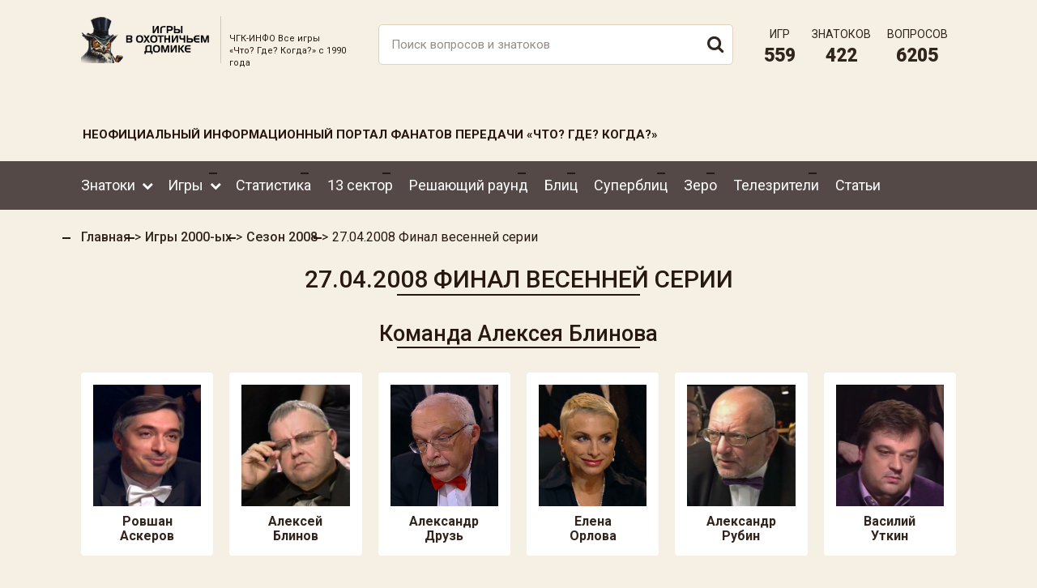

--- FILE ---
content_type: text/html; charset=UTF-8
request_url: https://xn----etbqgrg5bs.xn--p1ai/igry-2000-yh/sezon-2008/27042008-fianl-vesenney-serii
body_size: 15856
content:
 <!DOCTYPE html>
<html lang="ru">
<head>
<meta http-equiv="content-type" content="text/html; charset=utf-8" />
<title>27.04.2008 Четвёртая игра весенней серии | Неофициальный сайт «Что? Где? Когда?»</title>
<meta name="keywords" content="" />
<meta name="description" content="27.04.2008 Финал весенней серии. Команда Алексея Блинова: Ровшан Аскеров, Алексей Блинов, Александр Друзь, Елена Орлова, Александр Рубин, Василий Уткин" />
<meta name="viewport" content="width=device-width, initial-scale=1, maximum-scale=1, user-scalable=no">
<meta name="format-detection" content="telephone=no">
<meta name="yandex-verification" content="4b8ae84271eb81b2" />
<meta name="google-site-verification" content="zeJLh6epzz5ZmLI1buz8l4SROROE5ffgzWvOEaiwqAw" />
	<link rel="shortcut icon" type="image/ico" href="/faviconn.ico" />
	<link rel="icon" type="image/ico" href="/faviconn.ico" />
	<link href="/css/common.css" rel="stylesheet">
	<link href="/css/hamburgers.css" rel="stylesheet">
	<link href="/css/ui.css" rel="stylesheet">
	<link href="/css/slick.css" rel="stylesheet">
	<link href="/css/fancybox.css" rel="stylesheet">
	<script src="/js/jq.js"></script>
	<script src="/js/ui.js"></script>
	<script src="/js/slick.min.js"></script>
	<link href="/css/style.css" rel="stylesheet">
	<script src="/js/bootstrap.js"></script>
	<script src="/js/fancybox.umd.js"></script>
	<script src="/js/jquery.tablesorter.min.js"></script>
	<script src="/js/jquery.tablesorter.pager.js"></script>
	<script src="/js/script.js"></script>
	<meta property="og:locale" content="ru_RU" />
	<meta property="og:type" content="article" />
	<meta property="og:title" content="27.04.2008 Четвёртая игра весенней серии | Неофициальный сайт «Что? Где? Когда?»" />
	<meta property="og:description" content="27.04.2008 Финал весенней серии. Команда Алексея Блинова: Ровшан Аскеров, Алексей Блинов, Александр Друзь, Елена Орлова, Александр Рубин, Василий Уткин" />
	<meta property="og:url" content="https://чгк-инфо.рф/igry-2000-yh/sezon-2008/27042008-fianl-vesenney-serii" />
	<meta property="og:image" content="https://xn----etbqgrg5bs.xn--p1ai/img/logon.png" />
	<meta property="og:site_name" content="ЧГК-Инфо" />
	<meta property="og:logo" content="https://xn----etbqgrg5bs.xn--p1ai/img/logon.png" />
	<link rel="canonical" href="https://чгк-инфо.рф/igry-2000-yh/sezon-2008/27042008-fianl-vesenney-serii" />
	<!-- Yandex.Metrika counter -->
<script type="text/javascript" >
   (function(m,e,t,r,i,k,a){m[i]=m[i]||function(){(m[i].a=m[i].a||[]).push(arguments)};
   m[i].l=1*new Date();k=e.createElement(t),a=e.getElementsByTagName(t)[0],k.async=1,k.src=r,a.parentNode.insertBefore(k,a)})
   (window, document, "script", "https://mc.yandex.ru/metrika/tag.js", "ym");

   ym(88169157, "init", {
        clickmap:true,
        trackLinks:true,
        accurateTrackBounce:true,
        webvisor:true
   });
</script>
<noscript><div><img src="https://mc.yandex.ru/watch/88169157" style="position:absolute; left:-9999px;" alt="" /></div></noscript>
<!-- /Yandex.Metrika counter -->
<script src='https://www.google.com/recaptcha/api.js' async defer ></script>
</head>
<body>
<div class="mobilemenu">
	<div class="mobbtn">
	<div class="humblive">
		<button class="hamburger hamburger--collapse" type="button">
		<span class="hamburger-box">
		<span class="hamburger-inner"></span>
		</span>
		</button>
	</div>
	</div>
	<form class="poisk" action="/poisk" method="POST">	
		<input class="form-control realig" type="text" name="query" placeholder="Поиск">
		<ul class="search_result"></ul>
		<button type="submit"><i class="fa fa-search" aria-hidden="true"></i></button>
	</form>
</div>
<div class="mobilebox">
	<div class="mobileboxin">
		<ul>
				<li class="dropdown  ident0">
					<a  data-toggle="" href="/vse-znatoki">Знатоки</a><div class="dropdown-menu">
								<div class="dropdown-inner">
									<ul class="list-unstyled"><li class="nodropdown  ident0">
									<a   data-toggle="" href="/vse-znatoki">Все знатоки</a></li><li class="nodropdown  ident0">
									<a   data-toggle="" href="/luchshie-igroki">Лучшие игроки</a></li></ul>
								</div>
							</div></li>
				<li class="dropdown  ident0">
					<a  data-toggle="" href="/vse-igry">Игры</a><div class="dropdown-menu">
								<div class="dropdown-inner">
									<ul class="list-unstyled"><li class="dropdown  ident0">
									<a   data-toggle="" href="/igry-1990-yh">Игры 1990-ых</a><div class="dropdown-menu">
									<div class="dropdown-inner">
										<ul class="list-unstyled"><li class="ident0">
										<a class="droplike" href="/igry-1990-yh/sezon-1990">Сезон 1990</a>
									</li><li class="ident0">
										<a class="droplike" href="/igry-1990-yh/sezon-1991">Сезон 1991</a>
									</li><li class="ident0">
										<a class="droplike" href="/igry-1990-yh/sezon-1992">Сезон 1992</a>
									</li><li class="ident0">
										<a class="droplike" href="/igry-1990-yh/sezon-1993">Сезон 1993</a>
									</li><li class="ident0">
										<a class="droplike" href="/igry-1990-yh/sezon-1994">Сезон 1994</a>
									</li><li class="ident0">
										<a class="droplike" href="/igry-1990-yh/sezon-1995">Сезон 1995</a>
									</li><li class="ident0">
										<a class="droplike" href="/igry-1990-yh/sezon-1996">Сезон 1996</a>
									</li><li class="ident0">
										<a class="droplike" href="/igry-1990-yh/sezon-1997">Сезон 1997</a>
									</li><li class="ident0">
										<a class="droplike" href="/igry-1990-yh/sezon-1998">Сезон 1998</a>
									</li><li class="ident0">
										<a class="droplike" href="/igry-1990-yh/sezon-1999">Сезон 1999</a>
									</li></ul>
									</div>
								</div></li><li class="dropdown  ident0">
									<a   data-toggle="" href="/igry-2000-yh">Игры 2000-ых</a><div class="dropdown-menu">
									<div class="dropdown-inner">
										<ul class="list-unstyled"><li class="ident0">
										<a class="droplike" href="/igry-2000-yh/sezon-2000">Сезон 2000</a>
									</li><li class="ident0">
										<a class="droplike" href="/igry-2000-yh/sezon-2001">Сезон 2001</a>
									</li><li class="ident0">
										<a class="droplike" href="/igry-2000-yh/sezon-2002">Сезон 2002</a>
									</li><li class="ident0">
										<a class="droplike" href="/igry-2000-yh/sezon-2003">Сезон 2003</a>
									</li><li class="ident0">
										<a class="droplike" href="/igry-2000-yh/sezon-2004">Сезон 2004</a>
									</li><li class="ident0">
										<a class="droplike" href="/igry-2000-yh/sezon-2005">Сезон 2005</a>
									</li><li class="ident0">
										<a class="droplike" href="/igry-2000-yh/sezon-2006">Сезон 2006</a>
									</li><li class="ident0">
										<a class="droplike" href="/igry-2000-yh/sezon-2007">Сезон 2007</a>
									</li><li class="ident0">
										<a class="droplike" href="/igry-2000-yh/sezon-2008">Сезон 2008</a>
									</li><li class="ident0">
										<a class="droplike" href="/igry-2000-yh/sezon-2009">Сезон 2009</a>
									</li></ul>
									</div>
								</div></li><li class="dropdown  ident0">
									<a   data-toggle="" href="/igry-2010-yh">Игры 2010-ых</a><div class="dropdown-menu">
									<div class="dropdown-inner">
										<ul class="list-unstyled"><li class="ident0">
										<a class="droplike" href="/igry-2010-yh/sezon-2010">Сезон 2010</a>
									</li><li class="ident0">
										<a class="droplike" href="/igry-2010-yh/sezon-2011">Сезон 2011</a>
									</li><li class="ident0">
										<a class="droplike" href="/igry-2010-yh/sezon-2012">Сезон 2012</a>
									</li><li class="ident0">
										<a class="droplike" href="/igry-2010-yh/sezon-2013">Сезон 2013</a>
									</li><li class="ident0">
										<a class="droplike" href="/igry-2010-yh/sezon-2014">Сезон 2014</a>
									</li><li class="ident0">
										<a class="droplike" href="/igry-2010-yh/sezon-2015">Сезон 2015</a>
									</li><li class="ident0">
										<a class="droplike" href="/igry-2010-yh/sezon-2016">Сезон 2016</a>
									</li><li class="ident0">
										<a class="droplike" href="/igry-2010-yh/sezon-2017">Сезон 2017</a>
									</li><li class="ident0">
										<a class="droplike" href="/igry-2010-yh/sezon-2018">Сезон 2018</a>
									</li><li class="ident0">
										<a class="droplike" href="/igry-2010-yh/sezon-2019">Сезон 2019</a>
									</li></ul>
									</div>
								</div></li><li class="dropdown  ident0">
									<a   data-toggle="" href="/igry-2020-yh">Игры 2020-ых</a><div class="dropdown-menu">
									<div class="dropdown-inner">
										<ul class="list-unstyled"><li class="ident0">
										<a class="droplike" href="/igry-2020-yh/sezon-2020">Сезон 2020</a>
									</li><li class="ident0">
										<a class="droplike" href="/igry-2020-yh/sezon-2021">Сезон 2021</a>
									</li><li class="ident0">
										<a class="droplike" href="/igry-2020-yh/sezon-2022">Сезон 2022</a>
									</li><li class="ident0">
										<a class="droplike" href="/igry-2020-yh/sezon-2023">Сезон 2023</a>
									</li><li class="ident0">
										<a class="droplike" href="/igry-2020-yh/sezon-2024">Сезон 2024</a>
									</li><li class="ident0">
										<a class="droplike" href="/igry-2020-yh/sezon-2025">Сезон 2025</a>
									</li></ul>
									</div>
								</div></li></ul>
								</div>
							</div></li>
				<li class="nodropdown  ident0">
					<a  data-toggle="" href="/statistika-znatokov">Статистика</a></li>
				<li class="nodropdown  ident0">
					<a  data-toggle="" href="/13-sektor">13 сектор</a></li>
				<li class="nodropdown  ident0">
					<a  data-toggle="" href="/reshayuschiy-raund">Решающий раунд</a></li>
				<li class="nodropdown  ident0">
					<a  data-toggle="" href="/raund-blic">Блиц</a></li>
				<li class="nodropdown  ident0">
					<a  data-toggle="" href="/raund-superblic">Суперблиц</a></li>
				<li class="nodropdown  ident0">
					<a  data-toggle="" href="/raund-zero">Зеро</a></li>
				<li class="nodropdown  ident0">
					<a  data-toggle="" href="/vse-telezriteli">Телезрители</a></li>
				<li class="nodropdown  ident0">
					<a  data-toggle="" href="/stati">Статьи</a></li></ul>	</div>
</div>
	
<div class="wrapper">
<!-- Блок `header` -->
<header class="header">
		<div class="header-top">
		<div class="container">
			<div class="row">
				<div class="col-xs-12 col-md-2 logowrap">
					<a href="/"><img src="/img/logon.png" alt="logo"></a>
				</div>
				<div class="col-xs-12 col-md-2 descwrap">
					<span>ЧГК-ИНФО Все игры <br>«Что? Где? Когда?» с 1990 года</span>
				</div>
				<div class="col-xs-12 col-md-5">
					<form class="poisk" action="/poisk" method="POST">	
						<input class="form-control realig" type="text" name="query" placeholder="Поиск вопросов и знатоков">
						<ul class="search_result"></ul>
						<button type="submit"><i class="fa fa-search" aria-hidden="true"></i></button>
					</form>
				</div>
				<div class="col-xs-12 col-md-3">
					<div class="stat_wrap">
																		<div class="stat_item">Игр <span>559</span></div>
						<div class="stat_item">Знатоков <span>422</span></div>
						<div class="stat_item">Вопросов <span>6205</span></div>
					</div>
				</div>
				<div class="col-xs-12 col-md-4">
					<iframe src="https://yoomoney.ru/quickpay/fundraise/button?billNumber=1FDE0410NGC.260120&" width="100%" height="50" frameborder="0" allowtransparency="true" scrolling="no"></iframe>
				</div>
				<div class="col-xs-12 col-md-8">
					<span class="neof">Неофициальный информационный портал фанатов передачи «Что? Где? Когда?»</span>
				</div>
			</div>
		</div>
	</div>
	<div class="h-menu">
		<div class="container">
			<ul>
				<li class="dropdown  ident0">
					<a  data-toggle="" href="/vse-znatoki">Знатоки</a><div class="dropdown-menu">
								<div class="dropdown-inner">
									<ul class="list-unstyled"><li class="nodropdown  ident0">
									<a   data-toggle="" href="/vse-znatoki">Все знатоки</a></li><li class="nodropdown  ident0">
									<a   data-toggle="" href="/luchshie-igroki">Лучшие игроки</a></li></ul>
								</div>
							</div></li>
				<li class="dropdown  ident0">
					<a  data-toggle="" href="/vse-igry">Игры</a><div class="dropdown-menu">
								<div class="dropdown-inner">
									<ul class="list-unstyled"><li class="dropdown  ident0">
									<a   data-toggle="" href="/igry-1990-yh">Игры 1990-ых</a><div class="dropdown-menu">
									<div class="dropdown-inner">
										<ul class="list-unstyled"><li class="ident0">
										<a class="droplike" href="/igry-1990-yh/sezon-1990">Сезон 1990</a>
									</li><li class="ident0">
										<a class="droplike" href="/igry-1990-yh/sezon-1991">Сезон 1991</a>
									</li><li class="ident0">
										<a class="droplike" href="/igry-1990-yh/sezon-1992">Сезон 1992</a>
									</li><li class="ident0">
										<a class="droplike" href="/igry-1990-yh/sezon-1993">Сезон 1993</a>
									</li><li class="ident0">
										<a class="droplike" href="/igry-1990-yh/sezon-1994">Сезон 1994</a>
									</li><li class="ident0">
										<a class="droplike" href="/igry-1990-yh/sezon-1995">Сезон 1995</a>
									</li><li class="ident0">
										<a class="droplike" href="/igry-1990-yh/sezon-1996">Сезон 1996</a>
									</li><li class="ident0">
										<a class="droplike" href="/igry-1990-yh/sezon-1997">Сезон 1997</a>
									</li><li class="ident0">
										<a class="droplike" href="/igry-1990-yh/sezon-1998">Сезон 1998</a>
									</li><li class="ident0">
										<a class="droplike" href="/igry-1990-yh/sezon-1999">Сезон 1999</a>
									</li></ul>
									</div>
								</div></li><li class="dropdown  ident0">
									<a   data-toggle="" href="/igry-2000-yh">Игры 2000-ых</a><div class="dropdown-menu">
									<div class="dropdown-inner">
										<ul class="list-unstyled"><li class="ident0">
										<a class="droplike" href="/igry-2000-yh/sezon-2000">Сезон 2000</a>
									</li><li class="ident0">
										<a class="droplike" href="/igry-2000-yh/sezon-2001">Сезон 2001</a>
									</li><li class="ident0">
										<a class="droplike" href="/igry-2000-yh/sezon-2002">Сезон 2002</a>
									</li><li class="ident0">
										<a class="droplike" href="/igry-2000-yh/sezon-2003">Сезон 2003</a>
									</li><li class="ident0">
										<a class="droplike" href="/igry-2000-yh/sezon-2004">Сезон 2004</a>
									</li><li class="ident0">
										<a class="droplike" href="/igry-2000-yh/sezon-2005">Сезон 2005</a>
									</li><li class="ident0">
										<a class="droplike" href="/igry-2000-yh/sezon-2006">Сезон 2006</a>
									</li><li class="ident0">
										<a class="droplike" href="/igry-2000-yh/sezon-2007">Сезон 2007</a>
									</li><li class="ident0">
										<a class="droplike" href="/igry-2000-yh/sezon-2008">Сезон 2008</a>
									</li><li class="ident0">
										<a class="droplike" href="/igry-2000-yh/sezon-2009">Сезон 2009</a>
									</li></ul>
									</div>
								</div></li><li class="dropdown  ident0">
									<a   data-toggle="" href="/igry-2010-yh">Игры 2010-ых</a><div class="dropdown-menu">
									<div class="dropdown-inner">
										<ul class="list-unstyled"><li class="ident0">
										<a class="droplike" href="/igry-2010-yh/sezon-2010">Сезон 2010</a>
									</li><li class="ident0">
										<a class="droplike" href="/igry-2010-yh/sezon-2011">Сезон 2011</a>
									</li><li class="ident0">
										<a class="droplike" href="/igry-2010-yh/sezon-2012">Сезон 2012</a>
									</li><li class="ident0">
										<a class="droplike" href="/igry-2010-yh/sezon-2013">Сезон 2013</a>
									</li><li class="ident0">
										<a class="droplike" href="/igry-2010-yh/sezon-2014">Сезон 2014</a>
									</li><li class="ident0">
										<a class="droplike" href="/igry-2010-yh/sezon-2015">Сезон 2015</a>
									</li><li class="ident0">
										<a class="droplike" href="/igry-2010-yh/sezon-2016">Сезон 2016</a>
									</li><li class="ident0">
										<a class="droplike" href="/igry-2010-yh/sezon-2017">Сезон 2017</a>
									</li><li class="ident0">
										<a class="droplike" href="/igry-2010-yh/sezon-2018">Сезон 2018</a>
									</li><li class="ident0">
										<a class="droplike" href="/igry-2010-yh/sezon-2019">Сезон 2019</a>
									</li></ul>
									</div>
								</div></li><li class="dropdown  ident0">
									<a   data-toggle="" href="/igry-2020-yh">Игры 2020-ых</a><div class="dropdown-menu">
									<div class="dropdown-inner">
										<ul class="list-unstyled"><li class="ident0">
										<a class="droplike" href="/igry-2020-yh/sezon-2020">Сезон 2020</a>
									</li><li class="ident0">
										<a class="droplike" href="/igry-2020-yh/sezon-2021">Сезон 2021</a>
									</li><li class="ident0">
										<a class="droplike" href="/igry-2020-yh/sezon-2022">Сезон 2022</a>
									</li><li class="ident0">
										<a class="droplike" href="/igry-2020-yh/sezon-2023">Сезон 2023</a>
									</li><li class="ident0">
										<a class="droplike" href="/igry-2020-yh/sezon-2024">Сезон 2024</a>
									</li><li class="ident0">
										<a class="droplike" href="/igry-2020-yh/sezon-2025">Сезон 2025</a>
									</li></ul>
									</div>
								</div></li></ul>
								</div>
							</div></li>
				<li class="nodropdown  ident0">
					<a  data-toggle="" href="/statistika-znatokov">Статистика</a></li>
				<li class="nodropdown  ident0">
					<a  data-toggle="" href="/13-sektor">13 сектор</a></li>
				<li class="nodropdown  ident0">
					<a  data-toggle="" href="/reshayuschiy-raund">Решающий раунд</a></li>
				<li class="nodropdown  ident0">
					<a  data-toggle="" href="/raund-blic">Блиц</a></li>
				<li class="nodropdown  ident0">
					<a  data-toggle="" href="/raund-superblic">Суперблиц</a></li>
				<li class="nodropdown  ident0">
					<a  data-toggle="" href="/raund-zero">Зеро</a></li>
				<li class="nodropdown  ident0">
					<a  data-toggle="" href="/vse-telezriteli">Телезрители</a></li>
				<li class="nodropdown  ident0">
					<a  data-toggle="" href="/stati">Статьи</a></li></ul>		</div>
	</div>
</header>

	<div class="raulist">
	<div class="container">
		<ul class="list-unstyled">
					<li class="
									">
				<a href="#rau1">
									Раунд 1								</a>
							</li>
					<li class="
									">
				<a href="#rau2">
									Раунд 2								</a>
							</li>
					<li class="
									">
				<a href="#rau3">
									Раунд 3								</a>
							</li>
					<li class="
									">
				<a href="#rau4">
									Раунд 4								</a>
							</li>
					<li class="
			 has_child			 r_bliz			">
				<a href="#rau5">
									Раунд 5								</a>
								<ul class="sub_menu list-unstyled">
									<li>
						<a href="#rau5_1">
							Вопрос 1						</a>
					</li>
									<li>
						<a href="#rau5_2">
							Вопрос 2						</a>
					</li>
									<li>
						<a href="#rau5_3">
							Вопрос 3						</a>
					</li>
								</ul>
							</li>
					<li class="
									">
				<a href="#rau6">
									Раунд 6								</a>
							</li>
					<li class="
									">
				<a href="#rau7">
									Раунд 7								</a>
							</li>
					<li class="
									">
				<a href="#rau8">
									Раунд 8								</a>
							</li>
					<li class="
									">
				<a href="#rau9">
									Раунд 9								</a>
							</li>
					<li class="
									">
				<a href="#rau10" class="best_ques">
									Раунд 10								</a>
							</li>
						<li>
				<a href="#resigr">
					Результаты игры
				</a>
			</li>
		</ul>
	</div>
</div>
<div class="container igra" id = "content">
	<div class='breadwrap'><ul class='breadcrumb'><li><a href='/'>Главная</a></li><li><a href='/igry-2000-yh'> Игры 2000-ых</a></li><li><a href='/igry-2000-yh/sezon-2008'> Сезон 2008</a></li><li><span> 27.04.2008 Финал весенней серии</span></li></ul><div class='clearfix'></div></div>	<h1>
		27.04.2008 Финал весенней серии	</h1>
	<h2>Команда Алексея Блинова</h2>		<div class="row forza">
			<div class="col-xs-6 col-md-2">
		<a class="igr_item igr_name" href="/askerov-rovshan" target="_blank">
			<div class="igr_img"><img src="/excinaradmin/plugins/imgup/images/33e60c2d6bf9.jpg" alt="Ровшан Аскеров"></div>
			Ровшан <br>Аскеров			 
				</a>
	</div>
	<div class="col-xs-6 col-md-2">
		<a class="igr_item igr_name" href="/blinov-aleksey" target="_blank">
			<div class="igr_img"><img src="/excinaradmin/plugins/imgup/images/9555cdd73e38.jpg" alt="Алексей Блинов"></div>
			Алексей <br>Блинов			 
				</a>
	</div>
<div class="clearfix onmob"></div>	<div class="col-xs-6 col-md-2">
		<a class="igr_item igr_name" href="/druz-aleksandr" target="_blank">
			<div class="igr_img"><img src="/excinaradmin/plugins/imgup/images/b721390414f1.jpg" alt="Александр Друзь"></div>
			Александр <br>Друзь			 
				</a>
	</div>
	<div class="col-xs-6 col-md-2">
		<a class="igr_item igr_name" href="/orlova-elena" target="_blank">
			<div class="igr_img"><img src="/excinaradmin/plugins/imgup/images/42d4780b584b.jpg" alt="Елена Орлова"></div>
			Елена <br>Орлова			 
				</a>
	</div>
<div class="clearfix onmob"></div>	<div class="col-xs-6 col-md-2">
		<a class="igr_item igr_name" href="/rubin-aleksandr" target="_blank">
			<div class="igr_img"><img src="/excinaradmin/plugins/imgup/images/b544ffcb9d7d.jpg" alt="Александр Рубин"></div>
			Александр <br>Рубин			 
				</a>
	</div>
	<div class="col-xs-6 col-md-2">
		<a class="igr_item igr_name" href="/utkin-vasiliy" target="_blank">
			<div class="igr_img"><img src="/photo/5532463f0c31182bc1.jpg" alt="Василий Уткин"></div>
			Василий <br>Уткин			 
				</a>
	</div>
<div class="clearfix onmob"></div>		
	</div>
			<div class="row">
		<div class="col-xs-12 col-md-4 prevnext prv">
		<a href="/igry-2000-yh/sezon-2008/19042008-tretya-igra-vesenney-serii">19.04.2008 Третья игра весенней серии</a>
	</div>		<div class="col-xs-12 col-md-4 prevnext nxt">
		<a href="/igry-2000-yh/sezon-2008/17052008-pervaya-igra-letney-serii">17.05.2008 Первая игра летней серии</a>
	</div>	</div>
		<p>Ведущий, делая отсылку к только что закончившейся передаче, обращается к Друзю:</p>

<ul>
	<li>Вы согласны, что сто рублей хуже, чем сто друзей?</li>
	<li>Не знаю, у меня никогда столько не было.</li>
	<li>Господин Аскеров, а Вы как считаете? Сто друзей &ndash; не многовато?</li>
	<li>Сто манат лучше.</li>
	<li>А сто друзей &ndash; не многовато?</li>
	<li>Для нашей команды? У нас один. Зато какой.</li>
</ul>

<p>В финале весенней серии БИН-банк предоставил возможность знатокам поощрять телезрителей, чьи вопросы им понравились по ходу игры, дополнительной выплатой в 10 тысяч рублей.</p>

<p>Игра проходит в Пасхальное воскресенье.</p>
	<hr>
			<div id="rau1">
			<h3>
							Раунд 1						 (Надежда Чумакова, Павловский Посад)
			</h3>
							<div class="szcztavka">20 000</div>
				<div class="row vopit">
		 
								<div class="col-xs-12">
				<p>Оказывается, что это вопрос не сыграл на <a href="/igry-2000-yh/sezon-2008/12042008-vtoraya-igra-vesenney-serii" target="_blank">прошлой игре блиновцев</a>.</p>
			</div>
								<div class="col-xs-12">
				<strong>ВОПРОС</strong>
					<p>Внимание, чёрный ящик! Десять лет тому назад на Ульяновском заводе кровельных изделий при производстве рубероида внедрили новшество &ndash; один старый компонент заменили на новый &ndash; старый, никому не нужный. Это удешевило производство рубероида на три рубля за рулон. Этот новый компонент находится сейчас в чёрном ящике. Что там?</p>
			</div>
			<div class="col-xs-12">
				<strong>ОТВЕТ</strong>
					<p>Посыл к правильной версии озвучивает Орлова.</p>

<p>Отвечает Алексей Блинов: Очень сложно сказать, честно говоря, никогда не сталкивался с рубероидом так плотно, но мы попытались для себя определить, что больше всего нам не нужны старые автомобильные покрышки.</p>

<p>Правильный ответ: Мне и в голову не приходило, что Вы специалист по производству рубероида. Но, тем не менее, не показалось ли Вам странным, что, с одной стороны, вам точно сказали &laquo;три рубля за рулон&raquo; зачем-то. А что было 10 лет назад? Помните? (<em>&laquo;Старые рубли&raquo;, &ndash; бормочет Друзь</em>) Для производства рубероида необходима бумага или картон &ndash; макулатура, как говорила Елена Орлова. А в 1998 году, после деноминации, образовалось большое количество бумажных денег, которые стали ненужными. Чтобы удешевить рубероид на 3 рубля, в него бросали тысячи.</p>

<p>Выясняется, что Бешев по пути на игру попал в ДТП.</p>
														<p><strong>Ответ:</strong> Покрышки<br>
						<strong>Правильный ответ:</strong> Старые деньги</p>
														<div class="clearfix"></div>
					<div class="row">
						<div class="col-xs-12 col-md-4 col-md-offset-4">
							<a href="/photo/818516465a2adccc7b.jpg" data-fancybox="gallery1">
								<img src="/photo/818516465a2adccc7b.jpg" alt="Надежда Чумакова о рубероиде из денег">
							</a>
						</div>
					</div>
							</div>
				</div>
		<div class="znarteler">
			<div class="znart hook">0</div><div class="teler hook">1</div>
		</div>
		</div>
			<div id="rau2">
			<h3>
							Раунд 2						 (Воспитатель детского сада Галина Брусенцова, Саратов)
			</h3>
							<div class="szcztavka">30 000</div>
				<div class="row vopit">
		 
								<div class="col-xs-12">
				<p>Ведущий анонсирует дополнительные поощрительные выплаты телезрителям. Блинов тут же накидывает за прошлый вопрос.</p>
			</div>
								<div class="col-xs-12">
				<strong>ВОПРОС</strong>
					<p>&laquo;Вдохновение нахлынуло на меня в высшей степени нелепо и некстати: во время купания в море. Я заплыл довольно далеко, и вдруг у меня сами собой сложились слова&raquo;. Эти слова стали толчком к написанию всем вам с детства известного стихотворения. Через одну минуту вспомните эти слова, название произведения и имя автора.</p>
			</div>
			<div class="col-xs-12">
				<strong>ОТВЕТ</strong>
					<p>Отвечает Ровшан Аскеров:</p>

<ul>
	<li>Ну, поэт, там, Лермонтов. Строчки надо назвать?</li>
	<li>Да.</li>
	<li>Белеет парус одинокий в тумане моря голубом. Ну а стихотворение &ndash; &laquo;Парус, белеет парус&raquo;</li>
	<li>То есть, нелепо? Он плавал, во время купания в море. Нелепо?</li>
	<li>Вдохновение пришло нелепо.</li>
	<li>Вдохновение пришло нелепо? Некстати?</li>
	<li>Да.</li>
	<li>Во время купания увидел парус и стал &laquo;белеет парус&raquo;. А Вы что, вот были совсем маленьким и знали &laquo;Белеет парус одинокий&raquo;?</li>
	<li>Лет в 6 уже знал. Я не знаю, что Вы называете &laquo;совсем маленьким&raquo;.</li>
	<li>&laquo;Чуковский&raquo; вот господин Рубин говорит.</li>
	<li>Аа, две синички взяли спички, &ndash; выпаливает Орлова.</li>
	<li>Да нет, синички погасили, &ndash; опровергает кто-то.</li>
</ul>

<p>Правильный ответ: &laquo;Я заплыл довольно далеко, и у меня сами собой сложились слова: &laquo;О, если я утону? Если пойду я ко дну?&raquo; Так, по воспоминаниям Корнея Ивановича Чуковского, родился его &laquo;Айболит&raquo;.</p>

<p>Крюк присуждает телезрительнице премию, ссылаясь на волю Орловой.</p>
														<p><strong>Ответ:</strong> Белеет парус одинокий. Парус. Лермонтов<br>
						<strong>Правильный ответ:</strong> О, если я утону? Если пойду я ко дну? Айболит. Чуковский</p>
												</div>
				</div>
		<div class="znarteler">
			<div class="znart hook">0</div><div class="teler hook">2</div>
		</div>
		</div>
			<div id="rau3">
			<h3>
							Раунд 3						 (Татьяна Бенц, Цюрих, Швейцария)
			</h3>
							<div class="szcztavka">50 000</div>
				<div class="row vopit">
		 
										<div class="col-xs-12">
				<strong>ВОПРОС</strong>
					<p>Что профессор Эдинбургского университета Ричард Грегори назвал единственным в своём роде классом парадоксальных объектов, известных человечеству с древних времён. Назвал потому, что только они одновременно являются и сами собой, и чем-то другим. Только они могут быть в двух местах одновременно. И одновременно могут быть двухмерными и трёхмерными. О чём это Грегори?</p>
			</div>
			<div class="col-xs-12">
				<strong>ОТВЕТ</strong>
					<p>Рабочей версии нет. Назначенный отвечать Аскеров очень мнётся и волнуется, пока Крюк пытается навести его на правильную мысль.</p>

<p>Отвечает Ровшан Аскеров: Ну, не знаю, честно говоря, у нас была другая версия, мы не думали, что это предмет, и готовы были&hellip; Если предмет, то пусть будет зеркало (<em>&laquo;Ну просто потому, что зеркало?&raquo;</em>) Просто потому, что зеркало.</p>

<p>Правильный ответ: Ричард Грегори говорил о картинах. Картины могут быть двухмерными и трёхмерными, потому что они вроде плоские, но изображают объём. Они могут быть и здесь, потому что эта картина в данном помещении, и чем-то другим, потому что она изображает что-то другое. 3:0 &ndash; вы идёте по стопам <a href="/igry-2000-yh/sezon-2008/12042008-vtoraya-igra-vesenney-serii" target="_blank">свой первой игры</a>.</p>

<p>Аскеров, как сын художника, считает, что за этот вопрос надо добавить не 10, а 20 тысяч. Объявляется музыкальная пауза.</p>
														<p><strong>Ответ:</strong> Зеркало<br>
						<strong>Правильный ответ:</strong> Картина</p>
												</div>
				</div>
		<div class="znarteler">
			<div class="znart hook">0</div><div class="teler hook">3</div>
		</div>
		</div>
			<div id="rau4">
			<h3>
							Раунд 4						 (Известный знаток 80-ых Сергей Дубов, Москва)
			</h3>
								<div class="szcztavka"></div>
					<div class="row vopit">
		 
								<div class="col-xs-12">
				<p>Прогноз, сделанный капитаном на прошлой игре относительно курсов валют, не оправдался. Ведущий шутит, что знатоки доведут его до того, что он начнёт бояться задавать им вопросы, и предлагает сделать наоборот: команда задаёт вопросы, а он отвечает. Блинов не соглашается.</p>

<p>Крюк интересуется у Друзя: не доводилось ли ему играть с телезрителем за одним столом? Магистр такого не припоминает, но говорит, что хотелось бы.</p>
			</div>
								<div class="col-xs-12 col-md-3">
				<a href="/photo/258716465a47a4f23e.jpg" data-fancybox="gallery-4">
					<img src="/photo/258716465a47a4f23e.jpg" alt="Сергей Дубов о надолбах Тоблерон">
				</a>
			</div>
					<div class="col-xs-12 col-md-9">
				<strong>ВОПРОС</strong>
					<p>Перед вами противотанковые надолбы &ndash; пирамидальные бетонные конструкции, которые были установлены в районе Женевского озера в 30-х годах XX века. Назовите швейцарское изобретение, в честь которого были названы эти противотанковые укрепления.</p>
			</div>
			<div class="col-xs-12">
				<strong>ОТВЕТ</strong>
					<p>Правильный ответ довольно быстро осеняет Орлову.</p>

<p>Отвечает Елена Орлова: Ну не знаю, в Швейцарии вообще много всего хорошего есть, но мне показалось, что эти фигуры каменные напоминают форму шоколада &laquo;Toblerone&raquo;. Возможно, именно так&hellip;</p>

<p>Правильный ответ: Это абсолютно правильный ответ!</p>

<p>Команда радуется размоченному очком Орловой счёту.</p>
														<p><strong>Дан правильный ответ:</strong> Шоколад «Toblerone»<p>
														<div class="clearfix"></div>
					<div class="row">
						<div class="col-xs-12 col-md-4 col-md-offset-4">
							<a href="/photo/242176465a47435940.jpg" data-fancybox="gallery4">
								<img src="/photo/242176465a47435940.jpg" alt="Сергей Дубов о надолбах Тоблерон">
							</a>
						</div>
					</div>
							</div>
				</div>
		<div class="znarteler">
			<div class="znart hook">1</div><div class="teler hook">3</div>
		</div>
		</div>
			<div id="rau5">
			<h3>
							Раунд 5						 – Блиц (Татьяна Плотникова, Борис Токарев, Антонина Рудницкая)
			</h3>
							<div class="szcztavka">40 000</div>
				<div class="row vopit">
		 
								<div class="col-xs-12">
				<p>Друзь спрашивает: можно ли назначить премию за прошлый вопрос? Ведущий соглашается: &laquo;Конечно. Возьмите деньги, отнесите ему&raquo;.</p>

<p>Крюк называет команду Блинова грозой блиц-турниров. Они-де самые результативные в них за последние несколько лет.</p>
			</div>
						<div class="col-xs-12">
									<hr>
					<div class="row bliz" id="rau5_1">
											<div class="col-xs-12">
							<strong>ВОПРОС 1 (Татьяна Плотникова, Самара)</strong>
														<p>В Объединённых Арабских Эмиратах они кремовые, в Англии &ndash; чёрные, в Испании &ndash; белые в полоску. А что было на них нарисовано в СССР?</p>
						</div>
						<div class="col-xs-12">
							<strong>ОТВЕТ 1</strong>
							<p>Ответ появляется и даётся сразу же.</p>

<p>Отвечает Василий Уткин: Мы считаем, что в Советском союзе на них были нарисованы шашечки.</p>

<p>Правильный ответ: Абсолютно правильный ответ.</p>
																				</div>
					</div>
									<hr>
					<div class="row bliz" id="rau5_2">
											<div class="col-xs-12">
							<strong>ВОПРОС 2 (Борис Токарев, Севастополь)</strong>
														<p>&laquo;Скат&raquo;, &laquo;Налим&raquo;, &laquo;Окунь&raquo;, &laquo;Стерлядь&raquo;, &laquo;Лосось&raquo;, &laquo;Судак&raquo;. А первыми в 1903 году были &laquo;Дельфин&raquo; и &laquo;Косатка&raquo;. Чему в начале XX века давали такие названия?</p>
						</div>
						<div class="col-xs-12">
							<strong>ОТВЕТ 2</strong>
							<p>Правильный ответ тут же выпаливает Аскеров.</p>

<p>Отвечает Александр Друзь: Мы полагаем, что так в России назывались подводные лодки.</p>

<p>Правильный ответ: Это абсолютно правильный ответ.</p>
																				</div>
					</div>
									<hr>
					<div class="row bliz" id="rau5_3">
											<div class="col-xs-12">
							<strong>ВОПРОС 3 (Антонина Рудницкая, Ульяновск)</strong>
														<p>Телезрительница недавно столкнулась с одним рейтингом. В этом рейтинге Козлов &ndash; на 7 месте, Белов &ndash; на 25, Блинов &ndash; на 99. А Мухин, Касумов и Потанина вообще не вошли в первую сотню. Назовите капитана Элитарного клуба, фамилия которого находится на первом месте этого рейтинга.</p>
						</div>
						<div class="col-xs-12">
							<strong>ОТВЕТ 3</strong>
							<p>Во время вопроса Аскеров буркнул &laquo;шахматы&raquo;, за что Крюк наорал на него, жестоко отчитав. Блинов Аскеров отвечать и назначает:</p>

<ul>
	<li>А что сказать, а что сказать? &ndash; с недовольным лицом риторически спрашивает знаток у капитана.</li>
	<li>Вы бы лучше вопрос слушали, шахматист мой, &ndash; иронизирует ведущий.</li>
</ul>

<p>Отвечает Ровшан Аскеров: Ну пусть будет Поташёв.</p>

<p>Крюк интересуется у улыбавшегося всё время Поташёва: какова его версия? Тот отвечает: &laquo;Всегда приятно Мишу Смирнова назвать&raquo;</p>

<p>Правильный ответ: Мы привыкли, что самые популярные фамилии в России &ndash; Иванов, Петров, Кузнецов. На самом деле, по последним данным, фамилия Петров на 10 месте, Кузнецов &ndash; на 3, а Иванов &ndash; на 2. А самая популярная фамилия в России &ndash; Смирнов. Речь шла о капитане нашего клуба &ndash; Михаиле Смирнове.</p>
																						<div class="clearfix"></div>
								<div class="row">
									<div class="col-xs-12 col-md-4 col-md-offset-4">
										<a href="/photo/881236465a5e55976e.jpg" data-fancybox="gallery3">
											<img src="/photo/881236465a5e55976e.jpg " alt="Блиц: Антонина Рудницкая">
										</a>
									</div>
								</div>
													</div>
					</div>
								<hr>
				<p>Рубин и Друзь хулят Аскерова за то, что тот сбивает всех своими выкриками. Крюк же прямо-таки вынуждает Аскерова назначить премию. Тот говорит, что вопрос, по чести, ему не понравился, но премию выдать он согласен. Все рассмеялись.</p>
														<p><strong>Ответы:</strong> Такси. Подводная лодка. Поташёв<br>
						<strong>Правильные ответы:</strong> Такси. Подводная лодка. Смирнов</p>
														<div class="clearfix"></div>
					<div class="row">
						<div class="col-xs-12 col-md-4 col-md-offset-4">
							<a href="/photo/663336465a5120ed61.jpg" data-fancybox="gallery5">
								<img src="/photo/663336465a5120ed61.jpg" alt="Блиц: Татьяна Плотникова, Борис Токарев, Антонина Рудницкая">
							</a>
						</div>
					</div>
							</div>
					</div>
		<div class="znarteler">
			<div class="znart hook">1</div><div class="teler hook">4</div>
		</div>
		</div>
			<div id="rau6">
			<h3>
							Раунд 6						 (Школьник Игорь Новиков, Нижний Тагил)
			</h3>
							<div class="szcztavka">20 000</div>
				<div class="row vopit">
		 
										<div class="col-xs-12 col-md-3">
				<a href="/photo/959936465ad9220bee.jpg" data-fancybox="gallery-6">
					<img src="/photo/959936465ad9220bee.jpg" alt="Игорь Новиков о нити для люстр">
				</a>
			</div>
					<div class="col-xs-12 col-md-9">
				<strong>ВОПРОС</strong>
					<p>Внимание, старинное приспособление! Перед вами специальная льняная нить. В конце XVIII начале XIX века такое приспособление использовали на балах. От чего зависело какое количество таких нитей было необходимо для конкретного бала? От чего это зависело?</p>
			</div>
			<div class="col-xs-12">
				<strong>ОТВЕТ С ПОМОЩЬЮ КЛУБА</strong>
					<p>Во время выноса нити, Аскеров, подбитый Орловой, стал бубнить: &laquo;Мыло, мыло&raquo;, в результате чего Крюк вновь взвился:</p>

<ul>
	<li>Что &laquo;мыло&raquo;?! Вы мне дадите вопросы сегодня задавать или нет?!</li>
	<li>Да мы не вопросы обсуждаем, мы вообще просто, &ndash; тушуется знаток.</li>
	<li>Где мыло?!</li>
	<li>Шутили мы так.</li>
	<li>Это я сказала, &ndash; признаётся Орлова.</li>
	<li>Шут понял. То есть, верёвку принесли, Вам &ndash; мыло. Хорошо, в следующий раз вместе с мылом вынесем, &ndash; отходит ведущий, даже слегка всхохотнув.</li>
</ul>

<p>Посыл к правильной версии озвучивает Орлова. Команда запрашивает помощь клуба. Правильный ответ неожиданно подсказывает Вячеслав Белов.</p>

<p>Отвечает Александр Рубин: Это, ну, приспособление служило, вернее, зависела его длина и его количество от количества люстр и, соответственно, от количества свечей в зале. Чем больше нужно было поджечь свечей, тем длиннее была эта штучка.</p>

<p>Правильный ответ:</p>

<p>
<video controls="" muted="" src="/videos/20080427_06_0.mp4">&nbsp;</video>
</p>
														<p><strong>Дан правильный ответ:</strong> Количество люстр (свечей)<p>
												</div>
				</div>
		<div class="znarteler">
			<div class="znart hook">2</div><div class="teler hook">4</div>
		</div>
		</div>
			<div id="rau7">
			<h3>
							Раунд 7						 (Логопед Лариса Страфилова, Белинский, Пензенская область)
			</h3>
							<div class="szcztavka">60 000</div>
				<div class="row vopit">
		 
								<div class="col-xs-12">
				<p>Ведущий в сердцах, любя, отчитывает капитана за несобранность команды.</p>
			</div>
								<div class="col-xs-12">
				<strong>ВОПРОС</strong>
					<p>Вы наверняка не раз слышали эти звуки.</p>
<p>
<audio controls="" muted="" src="/videos/20080427_07.mp4"></audio>
</p>

<p>Догадайтесь, что означают эти звуки на азбуке Морзе? Знать азбуку совсем необязательно.</p>
			</div>
			<div class="col-xs-12">
				<strong>ОТВЕТ</strong>
					<p>Знатоки никак не могут сделать последний шаг к правильному ответу. Весь зал закусывает губы от бессильного желания помочь. Перед ответом Блинов просит повторить звук. Крюк, от щедрот своих, повторяет звук трижды.</p>

<p>Отвечает Александр Рубин: Нам кажется, что эта штука вообще обозначает сигнал бедствия, или &ndash; SOS.</p>

<p>Правильный ответ: Кто-нибудь обратил внимание, что я в начале сказал: &laquo;Вы наверняка не раз слышали эти звуки&raquo;? Вы не слышали эти звуки? (<em>&laquo;Я слышал, но не могу сказать где&raquo;, &ndash; отвечает Блинов</em>) Ага. Я Вам напоминаю: это один из сигналов о поступлении на мобильный телефон СМС-сообщения. С другой стороны, вы дошли до того, что SOS, но средние тире не совпадают. То есть, два &laquo;S&raquo; у вас есть, но какая-то другая буква посередине. На азбуке Морзе это обозначает SMS, а не SOS. А сигнал SOS звучит вот так:</p>

<p>
<audio controls="" muted="" src="/videos/20080427_07_0.mp4"></audio>
</p>


<p>От имени Рубина телезрительнице к выигрышу добавляется премия. Команда раздавлена.</p>
														<p><strong>Ответ:</strong> SOS<br>
						<strong>Правильный ответ:</strong> SMS</p>
												</div>
				</div>
		<div class="znarteler">
			<div class="znart hook">2</div><div class="teler hook">5</div>
		</div>
		</div>
			<div id="rau8">
			<h3>
							Раунд 8						 (Дизайнер Ксения Дунаева, Димитровград, Ульяновская область)
			</h3>
								<div class="szcztavka"></div>
					<div class="row vopit">
		 
								<div class="col-xs-12">
				<p>Ведущий информирует, что продолжают поступать СМС с вопросами от абонентов. Друзь, шутя и памятуя о прошлом раунде, просит: &laquo;Можно их сообщениями называть?&raquo;</p>
			</div>
								<div class="col-xs-12">
				<strong>ВОПРОС</strong>
					<p>
<video controls="" muted="" src="/videos/20080427_08.mp4"></video>
</p>			</div>
			<div class="col-xs-12">
				<strong>ОТВЕТ</strong>
					<p>После видеоролика Крюк, по просьбе Друзя, лично повторил стихотворение и вопрос. Посыл к правильному ответу тут же озвучивает Уткин. Однако команда особого внимания на него не обращает, обсуждая какую-то нелепицу. Под конец обсуждения, назначая Рубина отвечающим, Блинов говорит ему: &laquo;Игра &laquo;Что? Где? Когда?&raquo;</p>

<p>Отвечает Александр Рубин:</p>

<p>- День недели &ndash; суббота. Начало.<br />
- Так. И что ещё?<br />
- А заканчивает в воскресенье.<br />
- Кто? &laquo;Что? Где? Когда?&raquo; В 2:30?<br />
- Нет. Вы спросили: в какой день недели? Я говорю: в субботу. С субботы на воскресенье.</p>

<p>Крюк, еле сдерживая раздражение, хулит команду за то, что не слушала Уткина.</p>

<p>Правильный ответ:</p>

<ul>
	<li>Если бы синица пела в обычный день, то она начала бы петь в 2:30 дня, потом спела бы в 2:30 ночи и через 12 часов, в 2:30 дня, закончила бы петь. И день недели тут не при чём. Но в стихотворении синица пела в необычный день. Она успела за сутки спеть 4 раза. Вы хотя бы это бы посчитали. И такое возможно только в тот день в октябре, когда мы переходим на зимнее время.</li>
	<li>В ночь с субботы на воскресенье! Про &laquo;Что? Где? Когда?&raquo; я не говорил ни слова. Вы у меня не уточняли! &ndash; завопил Рубин, поддерживаемый Аскеровым.</li>
	<li>Стрелки часов в 3 часа ночи переводятся на час назад.</li>
	<li>На час назад, &ndash; вторит Рубин.</li>
	<li>И происходит это в ночь с субботы на воскресенье, когда переводят часы. А не когда идёт передача &laquo;Что? Где? Когда?&raquo;</li>
	<li>Я Вам не говорил, б&hellip;дь, про передачу &laquo;Что? Где? Когда?&raquo;!!! Это сказали Вы! &ndash; выходит из себя знаток.</li>
</ul>

<p>Все ошарашены. Вступает Барщевский, апеллирующий к тому, что ведущий сам прервал ответ, приплёл передачу и не стал ничего уточнять. Так что ответ, данный Рубином, технически верен. Крюк считает, что и рядом не валялся. Все начинают говорить одновременно, и с трудом удаётся установить тишину. Крюк начинает пытать Рубина: подразумевал ли тот перевод часов и, если да, то какой &ndash; весенний или осенний? Знаток честно отвечает, что подразумевал перевод часов, а какой &ndash; не думал. Мол, если бы уточнили, тогда бы и подумал.</p>

<p>Гусельников, взяв слово, спрашивает у самого ведущего: как он думает, когда синица начала петь и когда закончила? Крюк отвечает, что начала в субботу, а закончила в воскресенье.</p>

<ul>
	<li>Так господин Рубин именно это и сказал, извините, &ndash; заверяет Защитник телезрителей.</li>
	<li>Но он сказал, что дело в &laquo;Что? Где? Когда?&raquo;. Поэтому 5:3, &ndash; подурачился напоследок ведущий, последняя фраза которого потонула в очередном возмущённом крике Рубина: &laquo;Я этого не говорил!&raquo;, поддерживаемом Козловым и залом.</li>
</ul>

<p>Уткин призывает команду успокоиться.</p>
														<p><strong>Дан правильный ответ:</strong> Суббота. Воскресенье<p>
												</div>
				</div>
		<div class="znarteler">
			<div class="znart hook">3</div><div class="teler hook">5</div>
		</div>
		</div>
			<div id="rau9">
			<h3>
							Раунд 9						 (Анастасия Морозова, Рязань)
			</h3>
								<div class="szcztavka"></div>
					<div class="row vopit">
		 
										<div class="col-xs-12">
				<strong>ВОПРОС</strong>
					<p>
<video controls="" muted="" src="/videos/20080427_09.mp4"></video>
</p>			</div>
			<div class="col-xs-12">
				<strong>ДОСРОЧНЫЙ ОТВЕТ</strong>
					<p>Отвечает Александр Рубин: Они происходили от львов и львиц. Поэтому мужчины-львы носили длинные волосы, а женщины львицы стриглись наголо.</p>

<p>Правильный ответ: 5:4.</p>
														<p><strong>Дан правильный ответ:</strong> Масаи происходят от львов и львиц<p>
												</div>
				</div>
		<div class="znarteler">
			<div class="znart hook">4</div><div class="teler hook">5</div>
		</div>
		</div>
			<div id="rau10">
			<h3>
							Раунд 10						 (Библиотекарь Светлана Сумачакова, Горно-Алтайск, Республика Алтай)
			</h3>
		<h4 class="best_quest">Лучший вопрос игры</h4>					<div class="szcztavka">60 000</div>
				<div class="row vopit">
		 
								<div class="col-xs-12">
				<p>Ведущий не говорит ни слова во время волчка. Повисает необычная, тягостная пауза. &laquo;На нас обиделись&raquo;, &ndash; резюмирует Друзь.</p>
			</div>
								<div class="col-xs-12 col-md-3">
				<a href="/photo/166016465b1d58f4dd.jpg" data-fancybox="gallery-10">
					<img src="/photo/166016465b1d58f4dd.jpg" alt="Светлана Сумачакова о косоворотке">
				</a>
			</div>
					<div class="col-xs-12 col-md-9">
				<strong>ВОПРОС</strong>
					<p>Внимание, косоворотка! Вы никогда не задумывались: почему на русской мужской рубахе застёжка сбоку? Думаете дело в орнаменте? По мнению академика Дмитрия Лихачёва, дело в другом. Так почему же у русской рубахи косой ворот, в чём, собственно, дело? Назовите причину.</p>
			</div>
			<div class="col-xs-12">
				<strong>ОТВЕТ</strong>
					<p>Рабочую версию выдвигает Уткин. Дополнительную минуту команда решает не брать.</p>

<p>Отвечает Василий Уткин: Мы считаем, что, ну, как мы предполагаем, академик Лихачёв предполагал, наверное, что застёгивать русскому человеку рубашку вот здесь (<em>показывает под кадык</em>) мешала борода. Соответственно, сбоку она ему не мешает. Мешать она может разнообразно. Может мешать застёгивать, может попадать, там, в пуговицы, в петли. В общем, это из-за бороды, считал академик Лихачёв.</p>

<p>Крюк хочет узнать альтернативные версии в зале. Все молчат, бросая лишь, что версия блиновцев очень красивая.</p>

<p>Правильный ответ: Косоворотки в основном носили простые люди, занимавшиеся физическим трудом. А так ворот у рубахи не позволял нательному кресту во время работы выпасть и зацепиться за что-либо. По-моему, это лучше.</p>
								<div class="row flx">
				 
					<a data-fancybox="gallery2987" class="col-xs-12 col-md-4 photofix" href="/excinaradmin/plugins/imgup/images/04b85429cabe.jpg">
						<img class="bgimgx" src="/excinaradmin/plugins/imgup/images/04b85429cabe.jpg" alt="Светлана Сумачакова о косоворотке">
					</a>
				 
					<a data-fancybox="gallery2987" class="col-xs-12 col-md-4 photofix" href="/excinaradmin/plugins/imgup/images/36033de30e61.jpg">
						<img class="bgimgx" src="/excinaradmin/plugins/imgup/images/36033de30e61.jpg" alt="Светлана Сумачакова о косоворотке">
					</a>
								</div>
				<div class="clearfix"></div>										<p><strong>Ответ:</strong> Чтобы борода не мешала застёгивать<br>
						<strong>Правильный ответ:</strong> Чтобы крестик не вываливался</p>
												</div>
				</div>
		<div class="znarteler">
			<div class="znart hook">4</div><div class="teler hook">6</div>
		</div>
		</div>
		<hr>
	<div class="row" id="resigr">
		<div class="col-xs-12 col-md-12">
				<div class="topcapy shingra col-xs-12 col-md-3">
					<h3>Статистика ответов</h3>
					<p><em>Правильно / Всего</em></p>
							<div class="igr_text">
			<a href="rubin-aleksandr">Александр Рубин</a> 3 / 4		</div>
				<div class="igr_text">
			<a href="utkin-vasiliy">Василий Уткин</a> 1 / 2		</div>
				<div class="igr_text">
			<a href="orlova-elena" class="atomic">Елена Орлова</a> 1 / 1		</div>
				<div class="igr_text">
			<a href="druz-aleksandr">Александр Друзь</a> 1 / 1		</div>
				<div class="igr_text">
			<a href="askerov-rovshan">Ровшан Аскеров</a> 0 / 3		</div>
				<div class="igr_text">
			<a href="blinov-aleksey">Алексей Блинов</a> 0 / 1		</div>
						</div>
			<p>Победа телезрителей. Суперблиц и 13 сектор разыграны не был. Команда Блинова опускается на дно рейтинга, вытесняя оттуда козловцев. Бешев, соглашаясь с результатами голосования абонентов МТС, лучшей называет Орлову.</p>

<p>Ведущий, который в этом сезоне единолично определяет лучший вопрос, опрашивает зал на предмет мнений. Мухин выбирает вопрос о косоворотке. С ним солидарны: Козлов, Гусельников (<em>набожно приплёвший Пасху</em>), Касумов, Потанина, Поташёв. Белов, вероятно, в припадке юношеского нигилизма, считает, что версия Уткина была равноценна правильной, так что в вопрос надо было что-то добавить, чтобы её отсечь. А выбрать лучший вопрос он не в состоянии. Барщевский считает, что вопрос про СМС являет собой архетипичный вопрос &laquo;Что? Где? Когда?&raquo;</p>

<p>Крюк говорит, что о вопросе об СМС даже не думал, ибо считал, что на него нельзя не ответить. Так что, соглашаясь с мнением большинства, лучшим объявляется вопрос о косоворотке. Телезрительница получает Хрустальную сову и 300 тысяч рублей от БИН-банка.</p>
		</div>
	</div>
		<div class="row forza estra">
	 
		<a data-fancybox="gallery2974" class="col-xs-12 col-md-4 photofix" href="/excinaradmin/plugins/imgup/images/92e1ca5d7563.jpg">
			<img class="bgimgx" src="/excinaradmin/plugins/imgup/images/92e1ca5d7563.jpg" alt="27.04.2008 Финал весенней серии">
		</a>
	 
		<a data-fancybox="gallery2974" class="col-xs-12 col-md-4 photofix" href="/excinaradmin/plugins/imgup/images/c51a5d424274.jpg">
			<img class="bgimgx" src="/excinaradmin/plugins/imgup/images/c51a5d424274.jpg" alt="27.04.2008 Финал весенней серии">
		</a>
	 
		<a data-fancybox="gallery2974" class="col-xs-12 col-md-4 photofix" href="/excinaradmin/plugins/imgup/images/cbe02d9c1f03.jpg">
			<img class="bgimgx" src="/excinaradmin/plugins/imgup/images/cbe02d9c1f03.jpg" alt="27.04.2008 Финал весенней серии">
		</a>
	<div class="clearfix"></div>	</div>
				<div class="row">
		<div class="col-xs-12 col-md-4 prevnext prv">
		<a href="/igry-2000-yh/sezon-2008/19042008-tretya-igra-vesenney-serii">19.04.2008 Третья игра весенней серии</a>
	</div>		<div class="col-xs-12 col-md-4 prevnext nxt">
		<a href="/igry-2000-yh/sezon-2008/17052008-pervaya-igra-letney-serii">17.05.2008 Первая игра летней серии</a>
	</div>	</div>
	</div>
 
	

 

<footer class="footer">
	<div class="container">
		<div class="row">
			<div class="col-xs-12 col-md-3 logowrap">
				<a href="/"><img src="/img/logon.png" alt="logo"></a>
				<div class="stat_wrap">
					<div class="stat_item">Игр <span>559</span></div>
					<div class="stat_item">Знатоков <span>422</span></div>
					<div class="stat_item">Вопросов <span>6205</span></div>
				</div>
			</div>
			<div class="col-xs-12 col-md-9">
				<div class="h2">Сезоны «Что? Где? Когда?» в Нескучном саду</div>
								<div class="row">
									<div class="col-xs-4 col-md-2">
						<a class="igr_item" href="/igry-1990-yh/sezon-1990">
							<div class="igr_name">
								Сезон 1990							</div>
						</a>
					</div>
									<div class="col-xs-4 col-md-2">
						<a class="igr_item" href="/igry-1990-yh/sezon-1991">
							<div class="igr_name">
								Сезон 1991							</div>
						</a>
					</div>
									<div class="col-xs-4 col-md-2">
						<a class="igr_item" href="/igry-1990-yh/sezon-1992">
							<div class="igr_name">
								Сезон 1992							</div>
						</a>
					</div>
									<div class="col-xs-4 col-md-2">
						<a class="igr_item" href="/igry-1990-yh/sezon-1993">
							<div class="igr_name">
								Сезон 1993							</div>
						</a>
					</div>
									<div class="col-xs-4 col-md-2">
						<a class="igr_item" href="/igry-1990-yh/sezon-1994">
							<div class="igr_name">
								Сезон 1994							</div>
						</a>
					</div>
									<div class="col-xs-4 col-md-2">
						<a class="igr_item" href="/igry-1990-yh/sezon-1995">
							<div class="igr_name">
								Сезон 1995							</div>
						</a>
					</div>
				<div class="clearfix"></div>					<div class="col-xs-4 col-md-2">
						<a class="igr_item" href="/igry-1990-yh/sezon-1996">
							<div class="igr_name">
								Сезон 1996							</div>
						</a>
					</div>
									<div class="col-xs-4 col-md-2">
						<a class="igr_item" href="/igry-1990-yh/sezon-1997">
							<div class="igr_name">
								Сезон 1997							</div>
						</a>
					</div>
									<div class="col-xs-4 col-md-2">
						<a class="igr_item" href="/igry-1990-yh/sezon-1998">
							<div class="igr_name">
								Сезон 1998							</div>
						</a>
					</div>
									<div class="col-xs-4 col-md-2">
						<a class="igr_item" href="/igry-1990-yh/sezon-1999">
							<div class="igr_name">
								Сезон 1999							</div>
						</a>
					</div>
									<div class="col-xs-4 col-md-2">
						<a class="igr_item" href="/igry-2000-yh/sezon-2000">
							<div class="igr_name">
								Сезон 2000							</div>
						</a>
					</div>
									<div class="col-xs-4 col-md-2">
						<a class="igr_item" href="/igry-2000-yh/sezon-2001">
							<div class="igr_name">
								Сезон 2001							</div>
						</a>
					</div>
				<div class="clearfix"></div>					<div class="col-xs-4 col-md-2">
						<a class="igr_item" href="/igry-2000-yh/sezon-2002">
							<div class="igr_name">
								Сезон 2002							</div>
						</a>
					</div>
									<div class="col-xs-4 col-md-2">
						<a class="igr_item" href="/igry-2000-yh/sezon-2003">
							<div class="igr_name">
								Сезон 2003							</div>
						</a>
					</div>
									<div class="col-xs-4 col-md-2">
						<a class="igr_item" href="/igry-2000-yh/sezon-2004">
							<div class="igr_name">
								Сезон 2004							</div>
						</a>
					</div>
									<div class="col-xs-4 col-md-2">
						<a class="igr_item" href="/igry-2000-yh/sezon-2005">
							<div class="igr_name">
								Сезон 2005							</div>
						</a>
					</div>
									<div class="col-xs-4 col-md-2">
						<a class="igr_item" href="/igry-2000-yh/sezon-2006">
							<div class="igr_name">
								Сезон 2006							</div>
						</a>
					</div>
									<div class="col-xs-4 col-md-2">
						<a class="igr_item" href="/igry-2000-yh/sezon-2007">
							<div class="igr_name">
								Сезон 2007							</div>
						</a>
					</div>
				<div class="clearfix"></div>					<div class="col-xs-4 col-md-2">
						<a class="igr_item" href="/igry-2000-yh/sezon-2008">
							<div class="igr_name">
								Сезон 2008							</div>
						</a>
					</div>
									<div class="col-xs-4 col-md-2">
						<a class="igr_item" href="/igry-2000-yh/sezon-2009">
							<div class="igr_name">
								Сезон 2009							</div>
						</a>
					</div>
									<div class="col-xs-4 col-md-2">
						<a class="igr_item" href="/igry-2010-yh/sezon-2010">
							<div class="igr_name">
								Сезон 2010							</div>
						</a>
					</div>
									<div class="col-xs-4 col-md-2">
						<a class="igr_item" href="/igry-2010-yh/sezon-2011">
							<div class="igr_name">
								Сезон 2011							</div>
						</a>
					</div>
									<div class="col-xs-4 col-md-2">
						<a class="igr_item" href="/igry-2010-yh/sezon-2012">
							<div class="igr_name">
								Сезон 2012							</div>
						</a>
					</div>
									<div class="col-xs-4 col-md-2">
						<a class="igr_item" href="/igry-2010-yh/sezon-2013">
							<div class="igr_name">
								Сезон 2013							</div>
						</a>
					</div>
				<div class="clearfix"></div>					<div class="col-xs-4 col-md-2">
						<a class="igr_item" href="/igry-2010-yh/sezon-2014">
							<div class="igr_name">
								Сезон 2014							</div>
						</a>
					</div>
									<div class="col-xs-4 col-md-2">
						<a class="igr_item" href="/igry-2010-yh/sezon-2015">
							<div class="igr_name">
								Сезон 2015							</div>
						</a>
					</div>
									<div class="col-xs-4 col-md-2">
						<a class="igr_item" href="/igry-2010-yh/sezon-2016">
							<div class="igr_name">
								Сезон 2016							</div>
						</a>
					</div>
									<div class="col-xs-4 col-md-2">
						<a class="igr_item" href="/igry-2010-yh/sezon-2017">
							<div class="igr_name">
								Сезон 2017							</div>
						</a>
					</div>
									<div class="col-xs-4 col-md-2">
						<a class="igr_item" href="/igry-2010-yh/sezon-2018">
							<div class="igr_name">
								Сезон 2018							</div>
						</a>
					</div>
									<div class="col-xs-4 col-md-2">
						<a class="igr_item" href="/igry-2010-yh/sezon-2019">
							<div class="igr_name">
								Сезон 2019							</div>
						</a>
					</div>
				<div class="clearfix"></div>					<div class="col-xs-4 col-md-2">
						<a class="igr_item" href="/igry-2020-yh/sezon-2020">
							<div class="igr_name">
								Сезон 2020							</div>
						</a>
					</div>
									<div class="col-xs-4 col-md-2">
						<a class="igr_item" href="/igry-2020-yh/sezon-2021">
							<div class="igr_name">
								Сезон 2021							</div>
						</a>
					</div>
									<div class="col-xs-4 col-md-2">
						<a class="igr_item" href="/igry-2020-yh/sezon-2022">
							<div class="igr_name">
								Сезон 2022							</div>
						</a>
					</div>
									<div class="col-xs-4 col-md-2">
						<a class="igr_item" href="/igry-2020-yh/sezon-2023">
							<div class="igr_name">
								Сезон 2023							</div>
						</a>
					</div>
									<div class="col-xs-4 col-md-2">
						<a class="igr_item" href="/igry-2020-yh/sezon-2024">
							<div class="igr_name">
								Сезон 2024							</div>
						</a>
					</div>
									<div class="col-xs-4 col-md-2">
						<a class="igr_item" href="/igry-2020-yh/sezon-2025">
							<div class="igr_name">
								Сезон 2025							</div>
						</a>
					</div>
				<div class="clearfix"></div>				</div>
							</div>
		</div>
		<span class="neof">чгк-инфо.рф - не является официальным сайтом и не занимается организацией игр "Что?Где?Когда?"<br>
официальный сайт передачи - <a href="https://www.tvigra.ru/" rel="nofollow,noindex">www.tvigra.ru</a></span>
	</div>
	<div class="subfooter">
		<div class="container">
			<div class="row">
				<div class="col-xs-12 col-md-4 f-confid">
				Все игры «Что? Где? Когда?» с 1990 года
				</div>
				<div class="col-xs-12 col-md-4 f-copy">
				2021-2026 &copy; ЧГК-ИНФО
				</div>
				<div class="col-xs-12 col-md-4 f-cinar">
				<div class="f-cinar-item f-cinar-fix">
					<a href="https://cinar.ru" target="_blank">Создание</a> <span>и</span> <br><a href="https://cinar.ru" target="_blank">продвижение сайта</a>
				</div>
				<div class="f-cinar-item">
					<a href="https://cinar.ru" target="_blank"><img src="/img/cinar.svg" alt="Сinar - Создание и продвижение сайтов"></a>
				</div>
				<div class="clearfix"></div>
				</div>
			</div>
		</div>
	</div>
</footer>

</div>

<p id="back-top">
	<a href="#top"><i class="fa fa-arrow-up" aria-hidden="true"></i></a>
</p>
</body>
</html>

--- FILE ---
content_type: image/svg+xml
request_url: https://xn----etbqgrg5bs.xn--p1ai/img/cinar.svg
body_size: 542
content:
<svg xmlns="http://www.w3.org/2000/svg" width="82" height="18" viewBox="0 0 82 18">
  <path id="LOGO" d="M2.643,15.356A9,9,0,0,1,9,0h9V3.608H9A5.391,5.391,0,0,0,9,14.391h.013V18h-.03A8.931,8.931,0,0,1,2.643,15.356ZM64,18V9a9.027,9.027,0,0,1,9-9V3.609A5.418,5.418,0,0,0,67.608,9v9Zm-5.609,0V3.609H53a5.351,5.351,0,0,0-4.676,2.683,5.422,5.422,0,0,0,0,5.417A5.355,5.355,0,0,0,53,14.392h3.865V18H53A9,9,0,1,1,53,0h9V18ZM39.5,18V8.983A5.369,5.369,0,0,0,35,3.637V0a8.942,8.942,0,0,1,8,8.983V18ZM25,18V8.983A8.939,8.939,0,0,1,33,0V3.637a5.367,5.367,0,0,0-4.5,5.346V18Zm-6,0V5h4V18Zm-1,0H11V14h7v4ZM75,4V0h7V4ZM19,4V0h4V4Z" fill="#32251E"/>
</svg>
